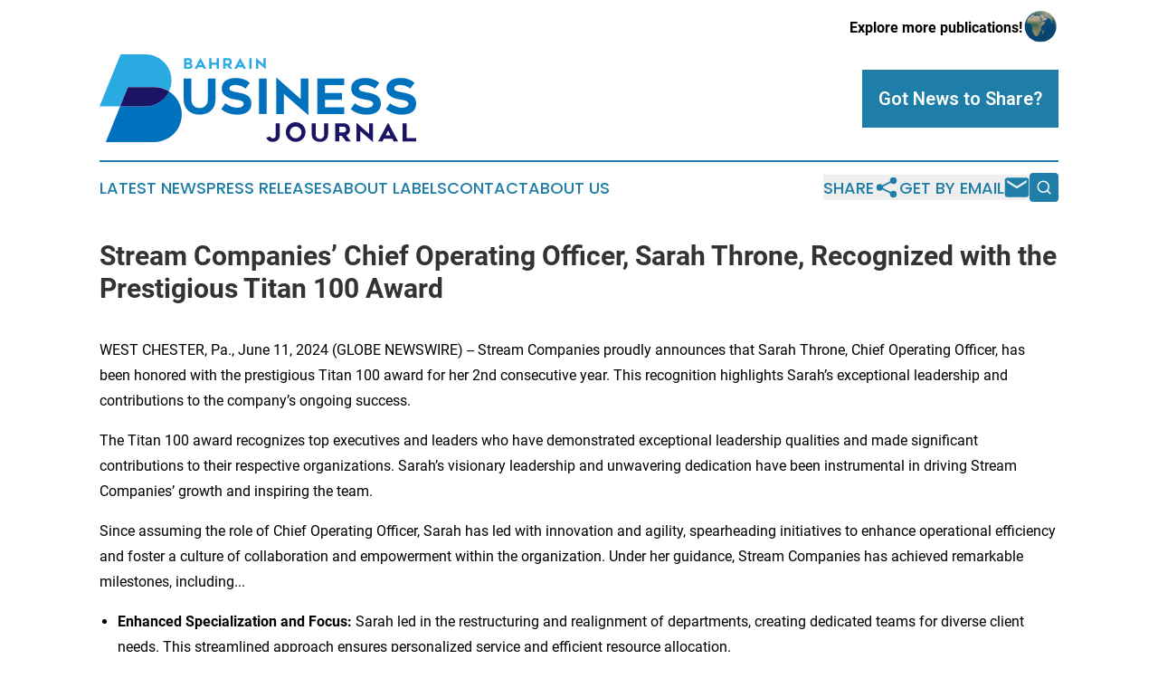

--- FILE ---
content_type: image/svg+xml
request_url: https://cdn.newsmatics.com/agp/sites/bahrainbusinessjournal-logo-1.svg
body_size: 6137
content:
<?xml version="1.0" encoding="UTF-8" standalone="no"?>
<svg
   xmlns:dc="http://purl.org/dc/elements/1.1/"
   xmlns:cc="http://creativecommons.org/ns#"
   xmlns:rdf="http://www.w3.org/1999/02/22-rdf-syntax-ns#"
   xmlns:svg="http://www.w3.org/2000/svg"
   xmlns="http://www.w3.org/2000/svg"
   id="Layer_1"
   data-name="Layer 1"
   viewBox="0 0 371.64999 103.06"
   version="1.1"
   width="371.64999"
   height="103.06">
  <metadata
     id="metadata59">
    <rdf:RDF>
      <cc:Work
         rdf:about="">
        <dc:format>image/svg+xml</dc:format>
        <dc:type
           rdf:resource="http://purl.org/dc/dcmitype/StillImage" />
      </cc:Work>
    </rdf:RDF>
  </metadata>
  <defs
     id="defs4">
    <style
       id="style2">.cls-1{fill:#0071bc;}.cls-2{fill:#29abe2;}.cls-3{fill:#1b1464;}</style>
  </defs>
  <title
     id="title6">Fictional Publication Logos 76</title>
  <path
     class="cls-1"
     d="M 98.82,53.19 V 28.53 h 9 v 24.71 c 0,7.86 6,9.85 9.68,9.85 3.68,0 9.56,-2 9.56,-9.85 V 28.53 h 9 v 24.71 c 0,10.65 -7.29,17.6 -18.56,17.6 -11.27,0 -18.68,-7 -18.68,-17.65 z"
     id="path8" />
  <path
     class="cls-1"
     d="m 161.57,62.76 c 5,0 7.69,-2.28 7.69,-4.61 0,-3.31 -4.44,-4.16 -9.28,-5 -5.24,-0.86 -16.51,-2.79 -16.51,-12.76 0,-9.97 9.16,-12.58 16.51,-12.58 a 25.42,25.42 0 0 1 16.45,5.58 l -5,6.83 a 20.88,20.88 0 0 0 -11.78,-4.27 c -2.62,0 -7.18,0.8 -7.18,4.1 0,3 4.5,3.64 8.26,4.44 6.77,1.43 17.54,2.28 17.54,13.44 0,8.65 -6.72,12.92 -16.57,12.92 -9,0 -14.92,-3.18 -18.79,-6.49 l 4.78,-6.89 c 3.01,2.5 9.13,5.29 13.88,5.29 z"
     id="path10" />
  <path
     class="cls-1"
     d="M 187.2,70.05 V 28.43 h 9 v 41.62 z"
     id="path12" />
  <path
     class="cls-1"
     d="m 216.41,70.05 h -8.94 V 27.12 l 28.7,25.41 v -24 h 9 v 42.88 l -28.76,-25 z"
     id="path14" />
  <path
     class="cls-1"
     d="m 264.7,45.53 h 19.93 v 7.85 H 264.7 v 8.89 h 22.55 v 7.8 H 255.71 V 28.43 h 31.54 v 7.8 H 264.7 Z"
     id="path16" />
  <path
     class="cls-1"
     d="m 313.56,62.76 c 5,0 7.69,-2.28 7.69,-4.61 0,-3.31 -4.44,-4.16 -9.28,-5 -5.24,-0.86 -16.51,-2.79 -16.51,-12.76 0,-9.97 9.16,-12.58 16.51,-12.58 a 25.42,25.42 0 0 1 16.45,5.58 l -5,6.83 a 20.91,20.91 0 0 0 -11.78,-4.27 c -2.62,0 -7.18,0.8 -7.18,4.1 0,3 4.5,3.64 8.26,4.44 6.77,1.43 17.53,2.28 17.53,13.44 0,8.65 -6.71,12.92 -16.56,12.92 -9,0 -14.92,-3.18 -18.79,-6.49 l 4.78,-6.89 c 3.01,2.5 9.14,5.29 13.88,5.29 z"
     id="path18" />
  <path
     class="cls-1"
     d="m 354.96,62.76 c 4.95,0 7.69,-2.28 7.69,-4.61 0,-3.31 -4.44,-4.16 -9.28,-5 -5.24,-0.86 -16.52,-2.79 -16.52,-12.76 0,-9.97 9.17,-12.58 16.52,-12.58 a 25.44,25.44 0 0 1 16.45,5.57 l -5,6.83 a 20.91,20.91 0 0 0 -11.78,-4.27 c -2.62,0 -7.18,0.8 -7.18,4.1 0,3 4.5,3.64 8.26,4.44 6.77,1.43 17.53,2.28 17.53,13.44 0,8.65 -6.72,12.92 -16.57,12.92 -9,0 -14.91,-3.18 -18.78,-6.49 l 4.78,-6.89 c 3.01,2.51 9.1,5.3 13.88,5.3 z"
     id="path20" />
  <path
     class="cls-2"
     d="M 64.27,38.37 A 32.14,32.14 0 0 1 81.61,43.53 30.25,30.25 0 0 0 84.51,30.64 30.69,30.69 0 0 0 53.92,0 H 24.72 L 0,61.19 h 24.17 l 9.22,-22.82 z"
     id="path22" />
  <path
     class="cls-1"
     d="M 81.61,43.53 A 30.66,30.66 0 0 1 53.92,61.19 H 24.17 L 7.26,103.06 h 57 A 32.3,32.3 0 0 0 81.61,43.53 Z"
     id="path24" />
  <path
     class="cls-3"
     d="M 81.61,43.53 A 32.14,32.14 0 0 0 64.27,38.42 H 33.39 L 24.17,61.24 H 53.92 A 30.66,30.66 0 0 0 81.61,43.53 Z"
     id="path26" />
  <path
     class="cls-3"
     d="m 211.58,94.7 c 0,5.05 -3.34,8.1 -8.33,8.1 a 8,8 0 0 1 -7.54,-4.7 l 4.23,-1.79 a 3.64,3.64 0 0 0 3.31,2.38 c 3.23,0 3.67,-2.49 3.67,-4 V 80.97 h 4.66 z"
     id="path28" />
  <path
     class="cls-3"
     d="m 218.68,91.65 a 11.57,11.57 0 1 1 11.53,11.15 11.36,11.36 0 0 1 -11.53,-11.15 z m 4.61,0 a 6.92,6.92 0 1 0 6.92,-6.9 7,7 0 0 0 -6.92,6.9 z"
     id="path30" />
  <path
     class="cls-3"
     d="M 249.1,93.7 V 80.97 h 4.63 V 93.7 a 5,5 0 1 0 9.92,0 V 80.97 h 4.63 V 93.7 c 0,5.49 -3.75,9.07 -9.56,9.07 -5.81,0 -9.62,-3.58 -9.62,-9.07 z"
     id="path32" />
  <path
     class="cls-3"
     d="M 276.67,102.39 V 80.94 h 9.53 c 4.61,0 7.75,3.05 7.75,7.45 a 7.22,7.22 0 0 1 -4.37,6.81 c 1.84,2.32 3.81,4.9 5.54,7.19 h -5.54 c -1.77,-2.2 -3.38,-4.35 -5.14,-6.69 h -3.17 v 6.69 z m 9.53,-10.71 a 3.14,3.14 0 0 0 3.14,-3.29 c 0,-1.11 -0.41,-3.43 -3.14,-3.43 h -4.93 v 6.72 z"
     id="path34" />
  <path
     class="cls-3"
     d="m 306.18,102.39 h -4.61 V 80.27 l 14.78,13.08 V 80.97 h 4.64 v 22.09 L 306.18,90.18 Z"
     id="path36" />
  <path
     class="cls-3"
     d="m 338.76,80.27 11.77,22.12 h -5.08 l -1.7,-3.29 h -10 l -1.65,3.29 H 327 Z m 2.76,14.87 -2.76,-5.6 -2.73,5.6 z"
     id="path38" />
  <path
     class="cls-3"
     d="m 371.64,102.39 h -15.9 V 80.94 h 4.67 v 17.43 h 11.23 z"
     id="path40" />
  <path
     class="cls-2"
     d="m 107.01,10.53 a 3.22,3.22 0 0 1 2.1,2.93 c 0,2.82 -2.14,3.66 -4.42,3.66 H 99.24 V 4.53 h 5.25 c 2.45,0 4.1,0.91 4.1,3.5 a 2.7,2.7 0 0 1 -1.58,2.5 z m -2.47,-1 a 1.27,1.27 0 0 0 1.31,-1.4 1.28,1.28 0 0 0 -1.29,-1.24 h -2.58 v 2.64 z m 1.85,3.82 c 0,-0.76 -0.57,-1.44 -1.75,-1.44 h -2.66 v 2.87 h 2.71 a 1.5,1.5 0 0 0 1.7,-1.43 z"
     id="path42" />
  <path
     class="cls-2"
     d="m 118.41,4.13 6.92,13 h -3 l -1,-1.93 h -5.88 l -1,1.93 h -3 z m 1.62,8.75 -1.62,-3.3 -1.6,3.3 z"
     id="path44" />
  <path
     class="cls-2"
     d="m 140.18,17.14 h -2.7 v -4.9 h -5.92 v 4.9 h -2.74 V 4.53 h 2.71 v 5.35 h 5.92 V 4.53 h 2.7 z"
     id="path46" />
  <path
     class="cls-2"
     d="M 145.1,17.14 V 4.53 h 5.61 a 4.39,4.39 0 0 1 2,8.38 c 1.09,1.37 2.25,2.89 3.26,4.23 h -3.26 c -1,-1.29 -2,-2.55 -3,-3.93 h -1.89 v 3.93 z m 5.61,-6.3 a 1.84,1.84 0 0 0 1.84,-1.93 1.81,1.81 0 0 0 -1.84,-2 h -2.89 v 3.95 z"
     id="path48" />
  <path
     class="cls-2"
     d="m 165.08,4.13 6.92,13 h -3 l -1,-1.93 h -5.88 l -1,1.93 h -3 z m 1.62,8.75 -1.62,-3.3 -1.6,3.3 z"
     id="path50" />
  <path
     class="cls-2"
     d="M 175.82,17.14 V 4.53 h 2.72 v 12.61 z"
     id="path52" />
  <path
     class="cls-2"
     d="m 186.4,17.14 h -2.71 v -13 l 8.7,7.7 V 4.53 h 2.73 v 13 L 186.4,9.95 Z"
     id="path54" />
</svg>
